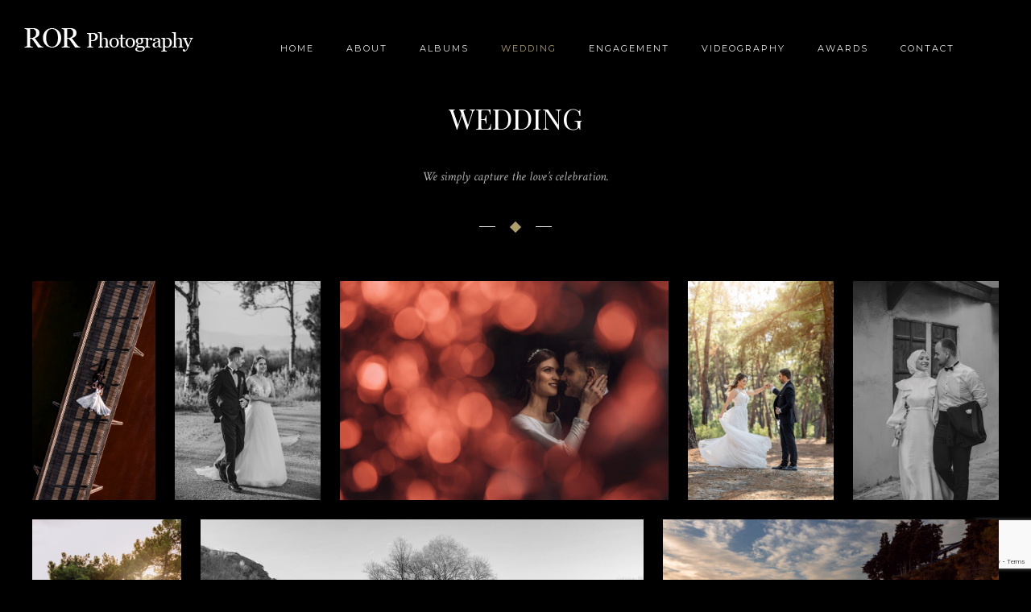

--- FILE ---
content_type: text/html; charset=utf-8
request_url: https://www.google.com/recaptcha/api2/anchor?ar=1&k=6LdAtuEUAAAAAGA3rRfIgU-L9kea4v07h7vsFwlZ&co=aHR0cHM6Ly9yb3JwaG90b2dyYXBoeS5ncjo0NDM.&hl=en&v=N67nZn4AqZkNcbeMu4prBgzg&size=invisible&anchor-ms=20000&execute-ms=30000&cb=xwqr6061c7k0
body_size: 48668
content:
<!DOCTYPE HTML><html dir="ltr" lang="en"><head><meta http-equiv="Content-Type" content="text/html; charset=UTF-8">
<meta http-equiv="X-UA-Compatible" content="IE=edge">
<title>reCAPTCHA</title>
<style type="text/css">
/* cyrillic-ext */
@font-face {
  font-family: 'Roboto';
  font-style: normal;
  font-weight: 400;
  font-stretch: 100%;
  src: url(//fonts.gstatic.com/s/roboto/v48/KFO7CnqEu92Fr1ME7kSn66aGLdTylUAMa3GUBHMdazTgWw.woff2) format('woff2');
  unicode-range: U+0460-052F, U+1C80-1C8A, U+20B4, U+2DE0-2DFF, U+A640-A69F, U+FE2E-FE2F;
}
/* cyrillic */
@font-face {
  font-family: 'Roboto';
  font-style: normal;
  font-weight: 400;
  font-stretch: 100%;
  src: url(//fonts.gstatic.com/s/roboto/v48/KFO7CnqEu92Fr1ME7kSn66aGLdTylUAMa3iUBHMdazTgWw.woff2) format('woff2');
  unicode-range: U+0301, U+0400-045F, U+0490-0491, U+04B0-04B1, U+2116;
}
/* greek-ext */
@font-face {
  font-family: 'Roboto';
  font-style: normal;
  font-weight: 400;
  font-stretch: 100%;
  src: url(//fonts.gstatic.com/s/roboto/v48/KFO7CnqEu92Fr1ME7kSn66aGLdTylUAMa3CUBHMdazTgWw.woff2) format('woff2');
  unicode-range: U+1F00-1FFF;
}
/* greek */
@font-face {
  font-family: 'Roboto';
  font-style: normal;
  font-weight: 400;
  font-stretch: 100%;
  src: url(//fonts.gstatic.com/s/roboto/v48/KFO7CnqEu92Fr1ME7kSn66aGLdTylUAMa3-UBHMdazTgWw.woff2) format('woff2');
  unicode-range: U+0370-0377, U+037A-037F, U+0384-038A, U+038C, U+038E-03A1, U+03A3-03FF;
}
/* math */
@font-face {
  font-family: 'Roboto';
  font-style: normal;
  font-weight: 400;
  font-stretch: 100%;
  src: url(//fonts.gstatic.com/s/roboto/v48/KFO7CnqEu92Fr1ME7kSn66aGLdTylUAMawCUBHMdazTgWw.woff2) format('woff2');
  unicode-range: U+0302-0303, U+0305, U+0307-0308, U+0310, U+0312, U+0315, U+031A, U+0326-0327, U+032C, U+032F-0330, U+0332-0333, U+0338, U+033A, U+0346, U+034D, U+0391-03A1, U+03A3-03A9, U+03B1-03C9, U+03D1, U+03D5-03D6, U+03F0-03F1, U+03F4-03F5, U+2016-2017, U+2034-2038, U+203C, U+2040, U+2043, U+2047, U+2050, U+2057, U+205F, U+2070-2071, U+2074-208E, U+2090-209C, U+20D0-20DC, U+20E1, U+20E5-20EF, U+2100-2112, U+2114-2115, U+2117-2121, U+2123-214F, U+2190, U+2192, U+2194-21AE, U+21B0-21E5, U+21F1-21F2, U+21F4-2211, U+2213-2214, U+2216-22FF, U+2308-230B, U+2310, U+2319, U+231C-2321, U+2336-237A, U+237C, U+2395, U+239B-23B7, U+23D0, U+23DC-23E1, U+2474-2475, U+25AF, U+25B3, U+25B7, U+25BD, U+25C1, U+25CA, U+25CC, U+25FB, U+266D-266F, U+27C0-27FF, U+2900-2AFF, U+2B0E-2B11, U+2B30-2B4C, U+2BFE, U+3030, U+FF5B, U+FF5D, U+1D400-1D7FF, U+1EE00-1EEFF;
}
/* symbols */
@font-face {
  font-family: 'Roboto';
  font-style: normal;
  font-weight: 400;
  font-stretch: 100%;
  src: url(//fonts.gstatic.com/s/roboto/v48/KFO7CnqEu92Fr1ME7kSn66aGLdTylUAMaxKUBHMdazTgWw.woff2) format('woff2');
  unicode-range: U+0001-000C, U+000E-001F, U+007F-009F, U+20DD-20E0, U+20E2-20E4, U+2150-218F, U+2190, U+2192, U+2194-2199, U+21AF, U+21E6-21F0, U+21F3, U+2218-2219, U+2299, U+22C4-22C6, U+2300-243F, U+2440-244A, U+2460-24FF, U+25A0-27BF, U+2800-28FF, U+2921-2922, U+2981, U+29BF, U+29EB, U+2B00-2BFF, U+4DC0-4DFF, U+FFF9-FFFB, U+10140-1018E, U+10190-1019C, U+101A0, U+101D0-101FD, U+102E0-102FB, U+10E60-10E7E, U+1D2C0-1D2D3, U+1D2E0-1D37F, U+1F000-1F0FF, U+1F100-1F1AD, U+1F1E6-1F1FF, U+1F30D-1F30F, U+1F315, U+1F31C, U+1F31E, U+1F320-1F32C, U+1F336, U+1F378, U+1F37D, U+1F382, U+1F393-1F39F, U+1F3A7-1F3A8, U+1F3AC-1F3AF, U+1F3C2, U+1F3C4-1F3C6, U+1F3CA-1F3CE, U+1F3D4-1F3E0, U+1F3ED, U+1F3F1-1F3F3, U+1F3F5-1F3F7, U+1F408, U+1F415, U+1F41F, U+1F426, U+1F43F, U+1F441-1F442, U+1F444, U+1F446-1F449, U+1F44C-1F44E, U+1F453, U+1F46A, U+1F47D, U+1F4A3, U+1F4B0, U+1F4B3, U+1F4B9, U+1F4BB, U+1F4BF, U+1F4C8-1F4CB, U+1F4D6, U+1F4DA, U+1F4DF, U+1F4E3-1F4E6, U+1F4EA-1F4ED, U+1F4F7, U+1F4F9-1F4FB, U+1F4FD-1F4FE, U+1F503, U+1F507-1F50B, U+1F50D, U+1F512-1F513, U+1F53E-1F54A, U+1F54F-1F5FA, U+1F610, U+1F650-1F67F, U+1F687, U+1F68D, U+1F691, U+1F694, U+1F698, U+1F6AD, U+1F6B2, U+1F6B9-1F6BA, U+1F6BC, U+1F6C6-1F6CF, U+1F6D3-1F6D7, U+1F6E0-1F6EA, U+1F6F0-1F6F3, U+1F6F7-1F6FC, U+1F700-1F7FF, U+1F800-1F80B, U+1F810-1F847, U+1F850-1F859, U+1F860-1F887, U+1F890-1F8AD, U+1F8B0-1F8BB, U+1F8C0-1F8C1, U+1F900-1F90B, U+1F93B, U+1F946, U+1F984, U+1F996, U+1F9E9, U+1FA00-1FA6F, U+1FA70-1FA7C, U+1FA80-1FA89, U+1FA8F-1FAC6, U+1FACE-1FADC, U+1FADF-1FAE9, U+1FAF0-1FAF8, U+1FB00-1FBFF;
}
/* vietnamese */
@font-face {
  font-family: 'Roboto';
  font-style: normal;
  font-weight: 400;
  font-stretch: 100%;
  src: url(//fonts.gstatic.com/s/roboto/v48/KFO7CnqEu92Fr1ME7kSn66aGLdTylUAMa3OUBHMdazTgWw.woff2) format('woff2');
  unicode-range: U+0102-0103, U+0110-0111, U+0128-0129, U+0168-0169, U+01A0-01A1, U+01AF-01B0, U+0300-0301, U+0303-0304, U+0308-0309, U+0323, U+0329, U+1EA0-1EF9, U+20AB;
}
/* latin-ext */
@font-face {
  font-family: 'Roboto';
  font-style: normal;
  font-weight: 400;
  font-stretch: 100%;
  src: url(//fonts.gstatic.com/s/roboto/v48/KFO7CnqEu92Fr1ME7kSn66aGLdTylUAMa3KUBHMdazTgWw.woff2) format('woff2');
  unicode-range: U+0100-02BA, U+02BD-02C5, U+02C7-02CC, U+02CE-02D7, U+02DD-02FF, U+0304, U+0308, U+0329, U+1D00-1DBF, U+1E00-1E9F, U+1EF2-1EFF, U+2020, U+20A0-20AB, U+20AD-20C0, U+2113, U+2C60-2C7F, U+A720-A7FF;
}
/* latin */
@font-face {
  font-family: 'Roboto';
  font-style: normal;
  font-weight: 400;
  font-stretch: 100%;
  src: url(//fonts.gstatic.com/s/roboto/v48/KFO7CnqEu92Fr1ME7kSn66aGLdTylUAMa3yUBHMdazQ.woff2) format('woff2');
  unicode-range: U+0000-00FF, U+0131, U+0152-0153, U+02BB-02BC, U+02C6, U+02DA, U+02DC, U+0304, U+0308, U+0329, U+2000-206F, U+20AC, U+2122, U+2191, U+2193, U+2212, U+2215, U+FEFF, U+FFFD;
}
/* cyrillic-ext */
@font-face {
  font-family: 'Roboto';
  font-style: normal;
  font-weight: 500;
  font-stretch: 100%;
  src: url(//fonts.gstatic.com/s/roboto/v48/KFO7CnqEu92Fr1ME7kSn66aGLdTylUAMa3GUBHMdazTgWw.woff2) format('woff2');
  unicode-range: U+0460-052F, U+1C80-1C8A, U+20B4, U+2DE0-2DFF, U+A640-A69F, U+FE2E-FE2F;
}
/* cyrillic */
@font-face {
  font-family: 'Roboto';
  font-style: normal;
  font-weight: 500;
  font-stretch: 100%;
  src: url(//fonts.gstatic.com/s/roboto/v48/KFO7CnqEu92Fr1ME7kSn66aGLdTylUAMa3iUBHMdazTgWw.woff2) format('woff2');
  unicode-range: U+0301, U+0400-045F, U+0490-0491, U+04B0-04B1, U+2116;
}
/* greek-ext */
@font-face {
  font-family: 'Roboto';
  font-style: normal;
  font-weight: 500;
  font-stretch: 100%;
  src: url(//fonts.gstatic.com/s/roboto/v48/KFO7CnqEu92Fr1ME7kSn66aGLdTylUAMa3CUBHMdazTgWw.woff2) format('woff2');
  unicode-range: U+1F00-1FFF;
}
/* greek */
@font-face {
  font-family: 'Roboto';
  font-style: normal;
  font-weight: 500;
  font-stretch: 100%;
  src: url(//fonts.gstatic.com/s/roboto/v48/KFO7CnqEu92Fr1ME7kSn66aGLdTylUAMa3-UBHMdazTgWw.woff2) format('woff2');
  unicode-range: U+0370-0377, U+037A-037F, U+0384-038A, U+038C, U+038E-03A1, U+03A3-03FF;
}
/* math */
@font-face {
  font-family: 'Roboto';
  font-style: normal;
  font-weight: 500;
  font-stretch: 100%;
  src: url(//fonts.gstatic.com/s/roboto/v48/KFO7CnqEu92Fr1ME7kSn66aGLdTylUAMawCUBHMdazTgWw.woff2) format('woff2');
  unicode-range: U+0302-0303, U+0305, U+0307-0308, U+0310, U+0312, U+0315, U+031A, U+0326-0327, U+032C, U+032F-0330, U+0332-0333, U+0338, U+033A, U+0346, U+034D, U+0391-03A1, U+03A3-03A9, U+03B1-03C9, U+03D1, U+03D5-03D6, U+03F0-03F1, U+03F4-03F5, U+2016-2017, U+2034-2038, U+203C, U+2040, U+2043, U+2047, U+2050, U+2057, U+205F, U+2070-2071, U+2074-208E, U+2090-209C, U+20D0-20DC, U+20E1, U+20E5-20EF, U+2100-2112, U+2114-2115, U+2117-2121, U+2123-214F, U+2190, U+2192, U+2194-21AE, U+21B0-21E5, U+21F1-21F2, U+21F4-2211, U+2213-2214, U+2216-22FF, U+2308-230B, U+2310, U+2319, U+231C-2321, U+2336-237A, U+237C, U+2395, U+239B-23B7, U+23D0, U+23DC-23E1, U+2474-2475, U+25AF, U+25B3, U+25B7, U+25BD, U+25C1, U+25CA, U+25CC, U+25FB, U+266D-266F, U+27C0-27FF, U+2900-2AFF, U+2B0E-2B11, U+2B30-2B4C, U+2BFE, U+3030, U+FF5B, U+FF5D, U+1D400-1D7FF, U+1EE00-1EEFF;
}
/* symbols */
@font-face {
  font-family: 'Roboto';
  font-style: normal;
  font-weight: 500;
  font-stretch: 100%;
  src: url(//fonts.gstatic.com/s/roboto/v48/KFO7CnqEu92Fr1ME7kSn66aGLdTylUAMaxKUBHMdazTgWw.woff2) format('woff2');
  unicode-range: U+0001-000C, U+000E-001F, U+007F-009F, U+20DD-20E0, U+20E2-20E4, U+2150-218F, U+2190, U+2192, U+2194-2199, U+21AF, U+21E6-21F0, U+21F3, U+2218-2219, U+2299, U+22C4-22C6, U+2300-243F, U+2440-244A, U+2460-24FF, U+25A0-27BF, U+2800-28FF, U+2921-2922, U+2981, U+29BF, U+29EB, U+2B00-2BFF, U+4DC0-4DFF, U+FFF9-FFFB, U+10140-1018E, U+10190-1019C, U+101A0, U+101D0-101FD, U+102E0-102FB, U+10E60-10E7E, U+1D2C0-1D2D3, U+1D2E0-1D37F, U+1F000-1F0FF, U+1F100-1F1AD, U+1F1E6-1F1FF, U+1F30D-1F30F, U+1F315, U+1F31C, U+1F31E, U+1F320-1F32C, U+1F336, U+1F378, U+1F37D, U+1F382, U+1F393-1F39F, U+1F3A7-1F3A8, U+1F3AC-1F3AF, U+1F3C2, U+1F3C4-1F3C6, U+1F3CA-1F3CE, U+1F3D4-1F3E0, U+1F3ED, U+1F3F1-1F3F3, U+1F3F5-1F3F7, U+1F408, U+1F415, U+1F41F, U+1F426, U+1F43F, U+1F441-1F442, U+1F444, U+1F446-1F449, U+1F44C-1F44E, U+1F453, U+1F46A, U+1F47D, U+1F4A3, U+1F4B0, U+1F4B3, U+1F4B9, U+1F4BB, U+1F4BF, U+1F4C8-1F4CB, U+1F4D6, U+1F4DA, U+1F4DF, U+1F4E3-1F4E6, U+1F4EA-1F4ED, U+1F4F7, U+1F4F9-1F4FB, U+1F4FD-1F4FE, U+1F503, U+1F507-1F50B, U+1F50D, U+1F512-1F513, U+1F53E-1F54A, U+1F54F-1F5FA, U+1F610, U+1F650-1F67F, U+1F687, U+1F68D, U+1F691, U+1F694, U+1F698, U+1F6AD, U+1F6B2, U+1F6B9-1F6BA, U+1F6BC, U+1F6C6-1F6CF, U+1F6D3-1F6D7, U+1F6E0-1F6EA, U+1F6F0-1F6F3, U+1F6F7-1F6FC, U+1F700-1F7FF, U+1F800-1F80B, U+1F810-1F847, U+1F850-1F859, U+1F860-1F887, U+1F890-1F8AD, U+1F8B0-1F8BB, U+1F8C0-1F8C1, U+1F900-1F90B, U+1F93B, U+1F946, U+1F984, U+1F996, U+1F9E9, U+1FA00-1FA6F, U+1FA70-1FA7C, U+1FA80-1FA89, U+1FA8F-1FAC6, U+1FACE-1FADC, U+1FADF-1FAE9, U+1FAF0-1FAF8, U+1FB00-1FBFF;
}
/* vietnamese */
@font-face {
  font-family: 'Roboto';
  font-style: normal;
  font-weight: 500;
  font-stretch: 100%;
  src: url(//fonts.gstatic.com/s/roboto/v48/KFO7CnqEu92Fr1ME7kSn66aGLdTylUAMa3OUBHMdazTgWw.woff2) format('woff2');
  unicode-range: U+0102-0103, U+0110-0111, U+0128-0129, U+0168-0169, U+01A0-01A1, U+01AF-01B0, U+0300-0301, U+0303-0304, U+0308-0309, U+0323, U+0329, U+1EA0-1EF9, U+20AB;
}
/* latin-ext */
@font-face {
  font-family: 'Roboto';
  font-style: normal;
  font-weight: 500;
  font-stretch: 100%;
  src: url(//fonts.gstatic.com/s/roboto/v48/KFO7CnqEu92Fr1ME7kSn66aGLdTylUAMa3KUBHMdazTgWw.woff2) format('woff2');
  unicode-range: U+0100-02BA, U+02BD-02C5, U+02C7-02CC, U+02CE-02D7, U+02DD-02FF, U+0304, U+0308, U+0329, U+1D00-1DBF, U+1E00-1E9F, U+1EF2-1EFF, U+2020, U+20A0-20AB, U+20AD-20C0, U+2113, U+2C60-2C7F, U+A720-A7FF;
}
/* latin */
@font-face {
  font-family: 'Roboto';
  font-style: normal;
  font-weight: 500;
  font-stretch: 100%;
  src: url(//fonts.gstatic.com/s/roboto/v48/KFO7CnqEu92Fr1ME7kSn66aGLdTylUAMa3yUBHMdazQ.woff2) format('woff2');
  unicode-range: U+0000-00FF, U+0131, U+0152-0153, U+02BB-02BC, U+02C6, U+02DA, U+02DC, U+0304, U+0308, U+0329, U+2000-206F, U+20AC, U+2122, U+2191, U+2193, U+2212, U+2215, U+FEFF, U+FFFD;
}
/* cyrillic-ext */
@font-face {
  font-family: 'Roboto';
  font-style: normal;
  font-weight: 900;
  font-stretch: 100%;
  src: url(//fonts.gstatic.com/s/roboto/v48/KFO7CnqEu92Fr1ME7kSn66aGLdTylUAMa3GUBHMdazTgWw.woff2) format('woff2');
  unicode-range: U+0460-052F, U+1C80-1C8A, U+20B4, U+2DE0-2DFF, U+A640-A69F, U+FE2E-FE2F;
}
/* cyrillic */
@font-face {
  font-family: 'Roboto';
  font-style: normal;
  font-weight: 900;
  font-stretch: 100%;
  src: url(//fonts.gstatic.com/s/roboto/v48/KFO7CnqEu92Fr1ME7kSn66aGLdTylUAMa3iUBHMdazTgWw.woff2) format('woff2');
  unicode-range: U+0301, U+0400-045F, U+0490-0491, U+04B0-04B1, U+2116;
}
/* greek-ext */
@font-face {
  font-family: 'Roboto';
  font-style: normal;
  font-weight: 900;
  font-stretch: 100%;
  src: url(//fonts.gstatic.com/s/roboto/v48/KFO7CnqEu92Fr1ME7kSn66aGLdTylUAMa3CUBHMdazTgWw.woff2) format('woff2');
  unicode-range: U+1F00-1FFF;
}
/* greek */
@font-face {
  font-family: 'Roboto';
  font-style: normal;
  font-weight: 900;
  font-stretch: 100%;
  src: url(//fonts.gstatic.com/s/roboto/v48/KFO7CnqEu92Fr1ME7kSn66aGLdTylUAMa3-UBHMdazTgWw.woff2) format('woff2');
  unicode-range: U+0370-0377, U+037A-037F, U+0384-038A, U+038C, U+038E-03A1, U+03A3-03FF;
}
/* math */
@font-face {
  font-family: 'Roboto';
  font-style: normal;
  font-weight: 900;
  font-stretch: 100%;
  src: url(//fonts.gstatic.com/s/roboto/v48/KFO7CnqEu92Fr1ME7kSn66aGLdTylUAMawCUBHMdazTgWw.woff2) format('woff2');
  unicode-range: U+0302-0303, U+0305, U+0307-0308, U+0310, U+0312, U+0315, U+031A, U+0326-0327, U+032C, U+032F-0330, U+0332-0333, U+0338, U+033A, U+0346, U+034D, U+0391-03A1, U+03A3-03A9, U+03B1-03C9, U+03D1, U+03D5-03D6, U+03F0-03F1, U+03F4-03F5, U+2016-2017, U+2034-2038, U+203C, U+2040, U+2043, U+2047, U+2050, U+2057, U+205F, U+2070-2071, U+2074-208E, U+2090-209C, U+20D0-20DC, U+20E1, U+20E5-20EF, U+2100-2112, U+2114-2115, U+2117-2121, U+2123-214F, U+2190, U+2192, U+2194-21AE, U+21B0-21E5, U+21F1-21F2, U+21F4-2211, U+2213-2214, U+2216-22FF, U+2308-230B, U+2310, U+2319, U+231C-2321, U+2336-237A, U+237C, U+2395, U+239B-23B7, U+23D0, U+23DC-23E1, U+2474-2475, U+25AF, U+25B3, U+25B7, U+25BD, U+25C1, U+25CA, U+25CC, U+25FB, U+266D-266F, U+27C0-27FF, U+2900-2AFF, U+2B0E-2B11, U+2B30-2B4C, U+2BFE, U+3030, U+FF5B, U+FF5D, U+1D400-1D7FF, U+1EE00-1EEFF;
}
/* symbols */
@font-face {
  font-family: 'Roboto';
  font-style: normal;
  font-weight: 900;
  font-stretch: 100%;
  src: url(//fonts.gstatic.com/s/roboto/v48/KFO7CnqEu92Fr1ME7kSn66aGLdTylUAMaxKUBHMdazTgWw.woff2) format('woff2');
  unicode-range: U+0001-000C, U+000E-001F, U+007F-009F, U+20DD-20E0, U+20E2-20E4, U+2150-218F, U+2190, U+2192, U+2194-2199, U+21AF, U+21E6-21F0, U+21F3, U+2218-2219, U+2299, U+22C4-22C6, U+2300-243F, U+2440-244A, U+2460-24FF, U+25A0-27BF, U+2800-28FF, U+2921-2922, U+2981, U+29BF, U+29EB, U+2B00-2BFF, U+4DC0-4DFF, U+FFF9-FFFB, U+10140-1018E, U+10190-1019C, U+101A0, U+101D0-101FD, U+102E0-102FB, U+10E60-10E7E, U+1D2C0-1D2D3, U+1D2E0-1D37F, U+1F000-1F0FF, U+1F100-1F1AD, U+1F1E6-1F1FF, U+1F30D-1F30F, U+1F315, U+1F31C, U+1F31E, U+1F320-1F32C, U+1F336, U+1F378, U+1F37D, U+1F382, U+1F393-1F39F, U+1F3A7-1F3A8, U+1F3AC-1F3AF, U+1F3C2, U+1F3C4-1F3C6, U+1F3CA-1F3CE, U+1F3D4-1F3E0, U+1F3ED, U+1F3F1-1F3F3, U+1F3F5-1F3F7, U+1F408, U+1F415, U+1F41F, U+1F426, U+1F43F, U+1F441-1F442, U+1F444, U+1F446-1F449, U+1F44C-1F44E, U+1F453, U+1F46A, U+1F47D, U+1F4A3, U+1F4B0, U+1F4B3, U+1F4B9, U+1F4BB, U+1F4BF, U+1F4C8-1F4CB, U+1F4D6, U+1F4DA, U+1F4DF, U+1F4E3-1F4E6, U+1F4EA-1F4ED, U+1F4F7, U+1F4F9-1F4FB, U+1F4FD-1F4FE, U+1F503, U+1F507-1F50B, U+1F50D, U+1F512-1F513, U+1F53E-1F54A, U+1F54F-1F5FA, U+1F610, U+1F650-1F67F, U+1F687, U+1F68D, U+1F691, U+1F694, U+1F698, U+1F6AD, U+1F6B2, U+1F6B9-1F6BA, U+1F6BC, U+1F6C6-1F6CF, U+1F6D3-1F6D7, U+1F6E0-1F6EA, U+1F6F0-1F6F3, U+1F6F7-1F6FC, U+1F700-1F7FF, U+1F800-1F80B, U+1F810-1F847, U+1F850-1F859, U+1F860-1F887, U+1F890-1F8AD, U+1F8B0-1F8BB, U+1F8C0-1F8C1, U+1F900-1F90B, U+1F93B, U+1F946, U+1F984, U+1F996, U+1F9E9, U+1FA00-1FA6F, U+1FA70-1FA7C, U+1FA80-1FA89, U+1FA8F-1FAC6, U+1FACE-1FADC, U+1FADF-1FAE9, U+1FAF0-1FAF8, U+1FB00-1FBFF;
}
/* vietnamese */
@font-face {
  font-family: 'Roboto';
  font-style: normal;
  font-weight: 900;
  font-stretch: 100%;
  src: url(//fonts.gstatic.com/s/roboto/v48/KFO7CnqEu92Fr1ME7kSn66aGLdTylUAMa3OUBHMdazTgWw.woff2) format('woff2');
  unicode-range: U+0102-0103, U+0110-0111, U+0128-0129, U+0168-0169, U+01A0-01A1, U+01AF-01B0, U+0300-0301, U+0303-0304, U+0308-0309, U+0323, U+0329, U+1EA0-1EF9, U+20AB;
}
/* latin-ext */
@font-face {
  font-family: 'Roboto';
  font-style: normal;
  font-weight: 900;
  font-stretch: 100%;
  src: url(//fonts.gstatic.com/s/roboto/v48/KFO7CnqEu92Fr1ME7kSn66aGLdTylUAMa3KUBHMdazTgWw.woff2) format('woff2');
  unicode-range: U+0100-02BA, U+02BD-02C5, U+02C7-02CC, U+02CE-02D7, U+02DD-02FF, U+0304, U+0308, U+0329, U+1D00-1DBF, U+1E00-1E9F, U+1EF2-1EFF, U+2020, U+20A0-20AB, U+20AD-20C0, U+2113, U+2C60-2C7F, U+A720-A7FF;
}
/* latin */
@font-face {
  font-family: 'Roboto';
  font-style: normal;
  font-weight: 900;
  font-stretch: 100%;
  src: url(//fonts.gstatic.com/s/roboto/v48/KFO7CnqEu92Fr1ME7kSn66aGLdTylUAMa3yUBHMdazQ.woff2) format('woff2');
  unicode-range: U+0000-00FF, U+0131, U+0152-0153, U+02BB-02BC, U+02C6, U+02DA, U+02DC, U+0304, U+0308, U+0329, U+2000-206F, U+20AC, U+2122, U+2191, U+2193, U+2212, U+2215, U+FEFF, U+FFFD;
}

</style>
<link rel="stylesheet" type="text/css" href="https://www.gstatic.com/recaptcha/releases/N67nZn4AqZkNcbeMu4prBgzg/styles__ltr.css">
<script nonce="6xq3z1FZLjgrlVUmQvOgUQ" type="text/javascript">window['__recaptcha_api'] = 'https://www.google.com/recaptcha/api2/';</script>
<script type="text/javascript" src="https://www.gstatic.com/recaptcha/releases/N67nZn4AqZkNcbeMu4prBgzg/recaptcha__en.js" nonce="6xq3z1FZLjgrlVUmQvOgUQ">
      
    </script></head>
<body><div id="rc-anchor-alert" class="rc-anchor-alert"></div>
<input type="hidden" id="recaptcha-token" value="[base64]">
<script type="text/javascript" nonce="6xq3z1FZLjgrlVUmQvOgUQ">
      recaptcha.anchor.Main.init("[\x22ainput\x22,[\x22bgdata\x22,\x22\x22,\[base64]/[base64]/[base64]/ZyhXLGgpOnEoW04sMjEsbF0sVywwKSxoKSxmYWxzZSxmYWxzZSl9Y2F0Y2goayl7RygzNTgsVyk/[base64]/[base64]/[base64]/[base64]/[base64]/[base64]/[base64]/bmV3IEJbT10oRFswXSk6dz09Mj9uZXcgQltPXShEWzBdLERbMV0pOnc9PTM/bmV3IEJbT10oRFswXSxEWzFdLERbMl0pOnc9PTQ/[base64]/[base64]/[base64]/[base64]/[base64]\\u003d\x22,\[base64]\\u003d\\u003d\x22,\x22wpLCiMKFw7zDhcOIwqvDt8OYw5PCo1BpV8KMwpwQUTwFw4DDtB7DrcOqw5fDosOra8OawrzCvMKxwqvCjQ5UwpM3f8OowoNmwqJjw6LDrMOxKXHCkVrCkABIwpQEO8ORwpvDmcKuY8Orw6rCusKAw75qOjXDgMKfwr/CqMOdbWHDuFN/wrLDviMtw5XCln/CtHNHcFZ9QMOeNmN6VHTDiX7Cv8ODwq7ClcOWAWXCi0HCtjkiXxTCnMOMw7ljw7tBwr58wpRqYD/CimbDnsOjc8ONKcK/USApwqfCimkHw6HCqmrCrsO6X8O4bSLCpMOBwr7DocK2w4oBw7XCjMOSwrHCiWJ/wrhSHWrDg8Kvw7DCr8KQRBkYNxsMwqkpXcKNwpNMKsO5wqrDocOEwrzDmMKjw75zw67DtsOCw45xwrtmwp7CkwAGbcK/bWtQwrjDrsOywppHw4pQw4DDvTA3ecK9GMO5M1wuK0tqKlA/QwXClTPDowTCqcKwwqchwrjDrMOhUGcNbStgwq1tLMOuwofDtMO0wptNY8KEw5QEZsOEwo0AasOzA1DCmsKlfi7CqsO7P1E6GcO7w4B0ejR5MXLCqMOqXkA7FiLCkX8Mw4PCpS1/wrPCiyDDkThQw4/CnMOldhDCicO0ZsK+w75sacOewoNmw4ZywqfCmMOXwrMSeATDosOqFHsWwrPCrgdZEcOTHjrDq1EzbWbDpMKNW2DCt8OPw7pBwrHCrsKOOsO9dhrDjsOQLEpzJlMhX8OUMkIJw4xwNsOGw6DCh1xiMWLCjhfCvhotVcK0wqljUVQZVx/[base64]/[base64]/DjjxCdBzDrFPCtQvDgCU/wotoe8Oew4dyEsOmVcKaPMOjwrQXLhjDgsKaw7NIIcOFwqxqwqvCkC5sw6HDoT9ubn5EPDrCo8KSw4dewp/Dj8O9w7Jlw7fDq1Fpw5cMdcKwV8OGXcK0wqbCusK+JjHCp2I/[base64]/IgVEwrzDr8KlC1jDosKCPXzCllfDmC3DnhUeasKAMMK3fMO3w7E0w58hwrTDncKbwoPCvynCl8OOwrYNw5HCnFzDmA1qNAp9OzvCkcKjwq8nH8Olwrhkw7Mrwo45LMKgwrTCnMK0XTJpfsO9woxRw4HClANsL8OnYk/CmsOlGMKHfcO+w7Z8w4wIcsO5O8K1McOhw4DDhMKBw6/CmMOmCTHCi8OJwocOwpnCkltGw6Frwq7DogQIwrLCpGVKwrTDssKRBycqBMKNw4luMHbDvlnDmsObwokEwpTDvHPDvcKJwponWgcvwrNZw6jCo8KZcsK/wqzDjMKUw6k2w77Co8Ocwqs6H8KlwrYpw6/Ck0cnHRgEw7/Dsn9jw5rCicK7MsOrwqpYBsO6XMOkwrQpwoXDpMKmwoLDhBDDhyvDlzPDuiXDhsOEcWbDl8Ocw5dNIUvDih/CvH/CiRXDgwMJworCmMK4YHArwohkw7/CksOLwpkbAsK/[base64]/woBXe8KfMBnDqcK3wrYDw4vDvMOhIcK6OsOcRcO5KMKOw5bDgMOQwpvDhADCgMOHY8OYwpAYLEnCpR7Cs8O0w4LCs8Knw7fCr17CtcObwo0QVsKcT8Kbd3g5w45ww7EzWVI/IsOUWRTDmT3CgMOmYDTCownDinoOG8OYwr/[base64]/TE9jw5nDqXPDuMOXw4N9wrbCgMOOMll5SsO7wpzCvMKVbcOBw6NLw6gow5VpKcOzwqvCosOxw5XCusOMwp8rEMONEXvChgZBwpMTw4BCJMKQCismFBrCqsOKTxwNQ2c6w7dewpvCphnCjHdzwq05NcOgSsO1wr1qQ8ODMGgYwoPCkMKydsO5w7/DiEhyJsKiw5DCrsObWBHDmMO6BMOew7nCj8KTJsOcCsOHwonDiHkjw6xDwpXDjm1vaMKzcS1Cw6zCvArCncOpaMOwEsODw6fCjsOmb8Kpwr7DmsOiwo5ScxMLwpzCj8Kqw4VVbMO6d8Kiw5NzIcKyw7t2w7/Ct8OIX8Orw7fDiMKTVX7DoivDucKRw6zDqMKRNmUhPMKLfcKhw7Z5wowQBx4KEi4vwrnChU3Ck8KfUzfDplTCnEMSSyXDuiwDCsKSfcKFAWPCr17DtcKowr1Zw6cOBSrCncKzw45CM3nCpi/Dl3d4CsOuw5rDgjRww7jChMOGCnUfw77CmsOxZVLCjmwmwoV8fsKCbsK/w5bDnhnDn8KDwqLDocKRwrR2bMOowr/Ctgkaw6zDocO6JQXCsxU7HgXCiFbDksKfw7NqH2XDkWrDpsKewrghwp/Cj0/DkQRewo7DvzDDhsO/H1B7AGfCgmTDqsOwwp/DsMKDYWnDtlXDusK5EsK/w5TCkgFpwpUSIsK4TgdpQsOZw6khwrPDrWJAdMKhAglww6PDiMKkwpvDmcKBwrXCiMO3w7sIKMKcwoIuwqXCgsOQQFouw53DisK4w7vCpMKnG8KWw6cJbHJ8w4BRwopROShYw4AhJ8KvwoUILD/Dph1gaVjCmsKJw6TDq8OAw6EcEW/Cvi/CtgXDkMKCAnLCmC7CgMO9w41fwqnDlMKqbsKZwq0nFghiw5XDqMKGZUZWL8ODWsOOJULCpMKEwpF4CsKmGSlTw5HCocOzbMOOw5LChh/CnEsxGR8CeFzDusK/wovCqAUPP8O6E8Odw7DDqsOSIMOuw6oNCsOBwqsVwqhLw6bCusO2V8OjwrnDq8KZPsOpw6nDgMOow6HDvGvDpQk4wq5ScMKZw4HCrcK5YsK7w4HDqsO8JQc1w6/Dq8OYJMKnYcOXwp8nUMK3CsKTwoodKMKYByh5w4fDl8OcVSovKMKlwoXCoEhLVjPCp8OwGMOPWnYNWDXDssKoGzZtY0BuVMK8XUXDhcOhUMK/YsKCwpbCvsOsTTrConZkw5DDtMOdwr3DkMKHHgHCqlbDr8OMw4EGYhvDl8OSw6TCr8OEIMKUw6h8NnLCnCB8BzPCmsObDRnCvVDDighywoNfYiDCnmwjw7rDjikjw7fCmMOFw5DDlw/DjsK0wpRCwobCjMKmw5c5w7QRwqDDli7DhMOlGW5IZ8KGMBw+FcOawobCt8OZw57CgcOaw6HCqMKvX0zDksOpwqPDh8O4Gl0Nw4UlLxAMKMOJE8OOW8K3w6lnw755OQsMwoXDqXBOwpAPw4/CtFQ1w4/Cg8OnwonDuzhbXgRlfgLCsMOOACIwwplaecKTw5tNVsOIcsK4w6rDkXzCpMOxw4DCgzpbwrzDhSzClsKDRMKmwoXCtxd7w6s/HsOKw6VBAEfCiUpeKcOqwq7DtcOqw77Cgy5WwqAZCyrDiw/CmS7DvsOneSMRw77DicK+w4vDvcKbwrPCocOyAB7CgMKrw5/DjFQgwpfCqWXDvcOCf8KXwrzCv8K2VwjDrgfCicK5F8KqwozDvHxkw57CvMOlwrJ5OsOUOnvCnMKrZ2x0w4PDiwdHQsKWw4V/f8Oww5pIwowxw6JNwrU7XsKyw73CpMK/wo3Dn8KoKh/[base64]/DkcO4wp3CiTIUWMOJw7rCiRsNO0fDo1XDkjUpw4xvMMK/worCjsKdWQkww6DClQLCnxt/wrEhw6XCt2Ujbxkcw6PCv8K1KsKhKTfClHbDpsKowoDCqD5/R8KiRWrDjBjCncOywr5GZCvCtcOdRwAFDSTDpsOfw4ZHw5XDl8OLw4bCmMOdwo7CriXCum0TCSN7w6/[base64]/DpzwZwr1rw6/Dl8KIw5vCl8KIw4jDqD54b8KOWW9wd1/DqWYgwoDDtU7CnU/ChMOiwo8xw6wuCcK1W8OvacKkw5VHTBPDkMKxw6lsZMOlVTjCn8KzwrrDksODezzCujIjVMKFw6TDhFbCj1nDmT3CpMK1aMOmw5FwfcKAeQ8GKcOsw7XDucOawrVpTXTDicOiw6vCpGfDjxzDlkY7N8ObVMOYwoDCmMOxwp7DsXDDtMK2bcKfJWfDlcKbwq9XbW/ChTrCtcKjYAUrw6UIw6YKw69Gw4LDpsOtOsOQwrDDpcOJUzoPwo0cw6wjc8OcLWFFwrMLwrbCu8OvIwBmCcKQwqrCj8OawobCuDwfO8OFDcK6fw8JVn/[base64]/[base64]/DrMK6QcOYwrtCd8O/wrfCgMKZw5HDg8K/woTDshLCjAzCr3hhJ1rDojXCnz7Cg8O6NsOxXWcJEFrCosO4M3HDqMODwrvDvMO+HxobwqjDjgLDg8KDw6l7w7gpE8OVFMKdcsKSERTDnAfCksOSIkpDw4Qqwr14wp/[base64]/DqEt+ZkM4w4nCsXXDk3N8ISJ8HcKBw50/KcOaw47DtFgObcOmw6jCtcO5SMKMHMKWwpcZccKzO0sRcsOCwqbCjMKXwrM4w6tVZi3DpjbDuMOTw6PDpcO9cBR7cDkHD3HCnnrCkBbCjwFaw5fDlVTCvHXDg8K9w50dw4UGG1ceDsKUw6jClCYewpbDvx4fwq3DoFQfw5YZwoN+w7kbwp/Cu8OAOsOHwpBafi96w4zDhXfCrsKxU3xkworCpR8AE8KYFB4/BzdYM8OZwrrCuMKLfsKNwpDDggDCmDvCoDUew57CsCzDoxLDqcOPI18lwqXCu0DDmTrCvcKVTDwEZ8K0w6lOMhTDj8Oyw6DChcKLU8O4wp80QzUBSArCiDzCmMOCN8K/dH7ClEdSNsKpwq1rw6RTw73CsMKtwrXCmcKBD8O8RBPDpcOmwojCqx1Fw683RMKLw7hVUsOZD1TDuHLCmDUjVsKwKiHDrMKOw6nCkWrDnnnCgMKjTzJ0wojCuX/[base64]/DoAzDtnnChsOgS8O6w4hrw4VBwrBsw6AOw4QWw6HDj8Ktb8OjwrbDpMKmVcKeEMKlPMKEI8Kjw6zDk3wOw4M3wpw5wonDh3vDolvCnAvDgGHDhwHCnRQwfFkWwoDCiDnDpcKADRo3KA/Dj8KnUSDDq2XDmRPCuMKwwpDDtMKODGrDqBYowoM9w6EfwrBmw79SU8OUUUxyWw/CgcKkw7IkwoUOMsOhwpJrw4DCsF3Ch8KlVsK7w4fClMOpGMKswoTDocOwGsKSNcK7w7TDmMKcw4Aew6hJwqfDkkVnworCuTDCs8KfwrAPwpLCgMOAUCzCh8OVBiXDv1nCncOULhXChsOAw4XDkH0lwoVUw7xbOsK4D1BMbyscwqlmwpPDrgsNZMOjPMKZfcOew5/CmsO6WQDCjsOuX8KCNcKPw6MPw7t7wp7CnMObw5cMwqXDvsKSw7grwrbDoRTDpRcDw4EWwrJZw6nDlA5xbcKuw5zDrcOGTEwNasKBw5NZw4XCoVkiwrvDvsOAw6TCgMKdwqzCjsKZMMKnwo5rwpsLwqN7w6/CgnIIwp3CnTfCrX7DuhQKTsOYwoMew7sND8Kfwr/[base64]/woo3wp/[base64]/wpcwbl4mw6rDsVzDg8Kaw5HCiMOEwrrCg8KMwrkPXMOFdinCtBrCgcOBw5tCQMK9fmnDtTPCmcOaw6jDjcOafmfCiMKOSQ7CoGsPVcOPwrTDgcORw5UNMU5Vbm/Cp8KCw6EbasO8AkjDr8KkcmDCtMO3w7FDGcKsNcKXVsOfDsKQwrRBwqDCpiIGwrlcw73DpktMwoDCtzkVw6DDriRGIsOQw6tYw7vCgAvClHsMw6fCkcODw7TDhsKawqFDM0tUZHXCsi5facKRQELDl8KETChrOMOkwqQRCX0/csO6w4/DsAHDnsK1ScOecMOQPsKnwoAqZic/YyQ2bDlqwqbDnkIiDAV8w4NuwpI9w6fDimxFFCtINmXCmcKkw5FWTCMoOMOXwrLDgizDrsOYJFLDpiF2NCBNwozCjhE7woMlOlDDvcOUw4fCjhPCgADCkhYDw7bDnsKew5Qgw7hFY1bCusKuw73Di8KhRMOHAMKGwoZkw74NWS/[base64]/[base64]/w6TDgCYiw65OwqjDpCbCszhtw53CmWRIE3B1ZlvDiSc+C8OlVVDCtMOhWcOwwodBEsKpwrTCgcKDw5rCsDvDnVQsNmEPEXl7w7/DujpGTj3Cu2x/woPCk8OhwrYwHcO9wrLDgkcyCMOsHi/CskrCmkVvw4PCm8K9Fh9Gw5/DrDjCvsOMJsKww5sNwqBHw5cFYsOeHsKgw5zDhMKTFh58w5fDg8OVw5UTd8OXw5jCqx/[base64]/CjgMLEnVmwoltOMO4MMKCw67Cr0DCgmXCtMKLXcKvKh5MaDQXw63DgcKrw6zChWFeWQbDsyM+AMOtLQdTUQDDlmrDpQsgwotnwqEBaMK5wrhAw4cgwpxhUsObdkcLNDfCuWrCgD0dYwAIADnDj8Krwoouw6zDhMKTw54rwrHCpMKPCw9kw7/[base64]/[base64]/DisKCf3wud2QkLVzCp8OhOcKYw4JEF8Okwp14XSHCugnCnC3ChyHCm8KxcEzDn8KZL8Kdw4R5XsKAAk7CsMKKBngZbMKiPXBfw4RwU8OEdSXDssOawozCgBFJZcKRR1E4w70mw4/[base64]/wo5TIVh7wqnCkMKyEcOhVFHDkkQtwoPCscOkw53DrB1dw6rDlsKhYcK9bTJ7RRnCpVsdY8KywoHDv1V2HBhnYy/CvmbDkzIkwoQdO1vCkzTDh2dVJsOAwqPCnUnDuMOkRTBuw4RnOUNBw6DCkcOCw4M+wrspw6RAwq7Dnz4/[base64]/[base64]/CisO/DMOeKzkzTsKFw5cYw4LCgcOpJ8KgehfDqE7CusK2NMKsMMOMw7M4w4XCuTwIf8KVw5Q3wokywohFw4d3w7UNwp/DuMKKXDLDrw9hVwfCgE3CgjAfdwIkwqIDw6nDosOawp0KesK1N29UesOTMMKWeMK/wqBAwo0KXMKCLh5fwp/Dj8Kawr3DmhJ8Y0/CrUBRCMKPTHnCsUjDoyDDuMKYe8Ogw7PDnsOTGcODf0DClMOqw6pgw6I4S8OnwpnDgBjCtsKrQAxKwqk9wozDjBrCtBjDowIKwr1MIDzCrcO7worDj8KxTcO+wpbCuj/DihpbZxjCjjMsTWZlwp3CgcO2AcKWw5BTw5zCrHjCgsOfMV7Ck8KZw5PDgVZ5wosewofDrDDDq8OTwp9awrksKyjDtgXCrcOIw4MSw5LCtsKXwoDCtMOYEEICw4XDjRhUfUvCosKzFMOjDcKPwrhwZMK0OcOCwr1aaktFQylGwqzDlC/CtVYKL8OVSGvClsOVf0TDs8OlCcOLwpByHl3DmRJyRmXDmWpzw5YtwpnDmjA8w4EaOcKqZlEoQ8Osw4oNwpJBVQl+K8Oxw4kze8K9ZsKqIsOdThjClcK5w4dBw7TDocO/[base64]/[base64]/[base64]/w4/DgMOHcsKJb25lwoVgXsOawotKLMKGHsOmwoYzw4rCpCIfDsKTHMKEKEnDoMOPWMKSw4LCnAgNEkpHOmoDLC0Cw4rDuyZDaMOlwpvDv8OKwpDDnMO4YcK/[base64]/[base64]/Dj8KCTTvDm8OBMFrDoHskw7oQZsKuU3Buw4AlwolZwrjDqD/[base64]/[base64]/DmcKTw4srw6rDs0HCqsO5RcKPM8KWw67DqcOFw7xjwp7CsBrCj8KqwrrCoD7ChcKiBsOlFMOwTj7Cr8OERMKrPih8wptdwr/DvErDl8Kcw4RSwqQudSlrwqXDhsOmw7nDtsOZwrnDiMKJw4IKwp9tHcKGSMKPw53ClMKmw6bDlMKhw5Q9w7LCmjlgbGE2fMOVw7gvw6vCn3LDpTfDhMOSwo/CtwvCpcOdwqhRw4XDnE/[base64]/Dry5Yw4bCoyAtbMKSQcOMKsO0GcKATEzDt3Jjw63DgGfDsjNMGMKJw5VUwrrDm8O9YcOWPUzDucOFfsOeb8O5w73DksO/aRh5IsKqw6/CoVnDiGRXwqNsUsKgwrPDt8OoHR1dbsOHw6PDmEs+ZMKow4zCoVXDm8Oew7BaJ2Brwq3CjlTCrsOIwqE/wpXDu8Kgwo/Dvm10RELClsK5KcKCwqbCjMKgwpg2w5HCm8KJMWjDvsKceBrDhMK2VDXCiSHCicOdcxjCrT/Dj8Kgw6J5F8OFa8KvDMOxKTTDvsOkScObPMOFbMKhwr/DocK/Xx9twpjDjMOCTUzDtcOjQMKlfsOXwq5cwpZEL8KMw43DiMOtYcOxQHfCtEXCtMOHwq8Qw4Vywoxvw43CkHXDrGfCoTLCrSzDoMOrVsOxwoXClsOqw7LDuMO/w6HDlVMbKsO6W0vDthoNw4TDr2hTw6E/JErCvEjCvl7CgMKeWcOSJ8OsZsOWUxxlXXsfwqRdM8OAw77CjiBzw7csw47Ch8KiWsKdw7Bvw53DpRXChgwVIxDDr2jDtgBgw4o5w5hacjjCm8OSw6/CpsKsw6U3w6/[base64]/w7/Dv8O1IMOLwqoqwrfCrUrDo8KrPMOTQ8OLShrCnWlPw6c0XsKdwrfDjmd2wok6XMKcIRjDgcOrw6BRwoHCu2tUwr/CtQB2w4jDhWFWwp87wrprHGbDl8OCAcOuw5cmwqbCu8K9w5/[base64]/CssOdwoYTw4LDqi1rDH8XwroVcsO/[base64]/[base64]/CtU3CmMKgYx/CucO1BF4+wq5lwpNBUcKwaMOfwrcmwrXCucO/w7opwqgOwpcOFT/Djy/[base64]/Dl8OXWAbDiUJjAWvCgcKXQzF8fB3Du8KATzF0EMOkw4lHAMKawqXCpT7DrmZQw5Z9O0tAw4kOd2TDo1bCvi7DhsOlwrbChwoVGgXCp0QowpXCrMKURXFSBU/Dr0ssS8KswpjCq1TCrwzCscOTwpjDgR3CrFLChMOuwojDlcK0a8OdwrZvMGgBbXDCiF/[base64]/[base64]/DpzwgKg5jw6HDoMOfWEXDncKvwqBqXcODw581wo7Cq0zCrcOPfxxnNDEDYcKtQ1wmwpfCkD3DinHDn2DChMK1wpjDo25QDjEDwp/CkW19w5oiw5lRAMKlXVnDssOGUcOqwrIJZMK7w6bDncKNHgPDicKfw5lqw6LDv8KmThohCMK+wpfDhMK6wos6bX08DDtDw7nCtMKJwoDDn8KaXsKndMKZw4fDg8O5C29vwp12wqVpUVdNw43Cpz/DgShNdMKhw7ZJOlwlwrvCv8K6C2DDr20Nfz9ea8KyY8KWwrrDicOxw6IdCMOUwqHDn8OFwroqMkQwZcKmw4thUsKNBRTCnFLDrF80T8OTw6jDu30jRWYAwoPDvkkXw6zCmSojZiYzIMO/BDJHw4nCg1nCoMKZIMK4w5vCl0d2woZuJUd2e3/CrcOqw6kFwqnDh8OxZHBbUMOcWVvClTPCrMKbbx1WBmbCn8KzOhx2ZygMw71Dw7rDmjzDkMO0LcOSQXPDl8OpNAXDi8KrRTgcw5DCmX7DicOew6jDoMKNwpUTw5bDicOKPSvChU/Djk4rwq0Twq7CtBlOw6nChBnCng8CwpbDpRAnMMOPw7rDiD3DuhJKwrw9w7jCrcKLw75pD2F+D8OrAcK7CsORwqBUw43DjMKqw7kwFgcRO8KMACAlE1IVwpTDuxjCtSdLQwIaw5zCmyRzw7/CjFAfw6zCgwXDu8KifMK4GHdIwrnClMOkw6PCksOJw6zCvcOOworDucOcwr/Cl1LDoFUiw7Y3wqzDrk/DgMKiI050R1M6wqcUHl4+woZ3IMK2IX9lCB/DnMKcwr3Dp8Kswqo1w41WwrEmZULDqCXCksOYQmFEwr5eAsO1MMKxw7YxdcKrwpJww6d8Hk9vw4QLw6oVcMOwLmXClhPCgiRFw6bDqsK+wp3CmsK/w5DDkQfDq2rDssKrW8K+w47CsMKNBMKew4zClQN1wrdIKsKPw4srwoBgwo3DrsKTKcK1wppEwo4fAgnDncOswpTDshMHwozDt8KEE8OawqodwprCnlDDmMKqw6bClMKbNQXCkCbDjMO/w6M7wqvDt8Kiwq5RwoE5DGDCu2LCkljCn8OzNMKpw493GQ3DjsOpwopWLDvDpcKKwqHDtDXCnsOPw7bDo8OfU0ZyC8KNVjXCn8O8w5AnasKdw5ZDwp4mw5jCkcKeTGnCkMOHfxEdWMObw6F5fVg2OnXCsnLDkVwLwo5Kwph0GAsBTsOcwpF2Gw/ClA/[base64]/DucKywrpFCk82worDsMKUQSpbGHTCj8OEwr3DjTZbbsK5wrHDpsK7wpPCkcKqbA3Dk3jCrcOVPMO1w45aXXN4RzvDrWtFwpHDqClOasOcw4/CgcOcc3gHw7c/[base64]/aMKsYAbCvsO9RMKQwrPDo8KUwpUMR2/[base64]/DrcK/b8Ovw6fDkTbDnHZefHLCrjwJPXE+w5DCjhTDhQbDiGbCisO5wrDDkcOkBcOcIMO8wpdacHBaTMKLw5HCo8KHVcO+LGJlKcOQwqoWw5nDhFltwpvDnsOvwrx1wpV9w6TCvi7DoWfDuEXDs8KGS8KKcU5OwovCgU7DsgoidUTCgQLCsMOiwqPDjsOCQWRAwr/DocKuPm/CtMKgw5JJw7oRYsKNDsKPLcO3wosNWcOYwqsrw6/[base64]/[base64]/DmwAJw4hRMT1fGsOfw6bDoAMSZHHChRHCv8OAF8Oqw6PDvsOQED43NT9SezPDqDbCtQTDpi8nw71iwphawoFVfgYTEcOsdhJQwrdmKADDlsKMIVfDscOTF8K/N8O7wpLDo8Ohw4MAw7AQwqgeUcKxa8KZw6TDhsOtwpABV8Ktw7RGwpjCrMOOP8K1wqIXwo5NQmN0WRkzwpzDtsK/[base64]/CscOcAArCsMOub8OuFCtAw4XCkA7DhnzDscKAw6/DusKVcVh/DMOgw45LWh0hwoTCtAhVXMOJw7HCssOoRnjDkTc+Gh3CpijDhMKLwrbCvyjCgMKJw4XCiE/Ct2HCsWMqHMK3BG1jBBzDnHxCaVxfwq7CqcKhJk9GTTfClMOcwokFAQwmBTTCsMKbw57DoMKLw5rDszvDoMOjwp/CpV15woHDr8OVwqPCtcKQfFbDqsK6wqxWw488wr7DmsOXw5JbwrkvKwNbB8OnOxTDrwLCrMOCU8OrC8KZwonDqsOIIMOHw6puPcO6C2bCpgw1w6wAB8O+VMO0KBQnw4xXZcKIEjPDvsOQXjzDp8KNN8O+S0jCinBKOhrDghHComRWNsK0R2U/w7/DqRHDtcOPw7AGw6BBwp/Dg8OYw6RXambDisOmwobDrTDDp8KDfMKtw7bDugDCvALDisKow7fDuDZAPcKtIWHCjRfDssKzw7jCthE2W2HCpk/[base64]/DgBYpwrnDimohwqs4wpTCq8OxwpDChcOxw6fDigszwrbCgDhyCifCm8Kqw4AkOWtPJ2nCphDCvGlfwohDwrjDlHUowprCrRHDhXvCicKkfQbDoX7DgBU9VBrCosK3b3FLw7HCok/DiA7Cv3FGw5fCksO4wpLDhD5Xw5oqQcOuAcOxw7fCqsODfcKEbcOowqPDpMKDK8OMZcOoHMOiwpvCqsK+w68uwrHDmA89w4xgwp9ew4olwpbDnDTDlB3DkMOkwrzCkG0/wrTDpMOyHUpnwq3Dl0HCi23Dv3/DqGNswoVVw6wHw7NyIShKQVxQC8OYP8O3woMgw5LCtQNFEhl9w7HCuMOQBcOeRG0EwqjDvsOCw5nChcOowp0Awr/DoMO9HMOnw73CpMOiNS0kw6rDl1zDhxjDvhLCtynDqVfCvVRYRzg7wp0bwqHDrk9iwqjCqcOrw4bDuMO6wqYGwr8lA8OUwpddMlVxw7ZnH8Oqwql6w6UNBGI4w5sHe1XCocOkOXoOwqPDujXCpsKcwojDucKywrHDmcO/IsKHRsKnwrQUMF1rHjjCm8KtQ8KIcsKHLsOzwqnDgATDmS7DllEBXHZVNsKqeDHCrkjDqGPDncO9CcOwIMOvwpxNV13DgMOGwpvDocKmO8OowqNYw4TDjU3CogNGFEt/wq/[base64]/DssOBXCbCpy7CssKHBwTDgBFhwqUdworCucOSPSfDosKCw4tew4HCnm7Dp2bCgMKnPQo9U8KcY8KxwrbDhsKFd8OCTxxvKjQUwq7Cj2zCpsOlwrnDqsO4WsKiTSjCjARlwp7CnMOZwo/DrsO+HynCtgNqwonCj8KIwrpwUDPDg3Fxw6Ylwr3DnAk4OMOYfU7CqMOMwrBVTSNIc8KrwooDw7LCicO1wrtkwq/Dnxtow6xcb8KoQcKpwoUTw7DDhcK5worCjkpSIAHDhG99PMOiw57DunkFDcOkMcKcwp/CmXl2Ex3DhcOgGXnCsRwMB8O6w6fDvcKGc0XDq2vCpcKBMMKuJmDDp8KYKcOlwovCoThMwo7DucOkScKOb8OCwoHCvyRyfBPDiSDCnxJtw6Mcw5TCucKZC8KBfcOCwrdKJU0kwrDDsMKGwqLCv8O/wp8FPAEZC8OLJ8OnwrJNai0nwq5iw5/DqsOEw41twq/DqRVrwonCol5Lw6jDt8OQNGfDn8Oqw4Bww77DuyvClXHDjcKHw6EUwo/Cqm7DrcOuw4s3bMKTTEjDo8OIw5luDMOBIcO5w5wZwrMAVsKdwrhDw6JdP0/CjCQKwrR0YQvCqjZ3NirCqzrCvFYkwqELw5PDnW1OdsKmWsKzPz3CpMOlwoDDmlBXwqLDvsOGIMOvDsKueVkUwoTCvcKCOMK4w7UHwr45w7vDmz/CqEINbAIpS8OSwqAZPcKTwq/CkcKmw69nbiVpwpXDgSnCsMKjeApsJHfCmjfCkF1jWA9uw6HDkTZHbsKDG8KCLCHDkMOLw4rDikrDsMKfPBXDgsKiwpM5wq0uZWYPVhPDocKrNMOdbW9+E8O/[base64]/CrUFLwrArwr9KwrrCiw4Jw7nDomNzwqjCpgzCq0LDhyrCpcKFwp8Gw6LCscOUJzTDuSnDmQUfUSXDtsOXw6vCtcOcIcOew4cfwqnCmmNyw5TDp0lRfcOVw4zClsKUR8OHwr4Xw5/CjcOxecOGwpHCgAHDhMOIJ1AdDRt0wp3CsEDCpMOtwqduw6vDl8K5w7nClMOrw4AFD30cwoIyw6F4XR1XHcKCaQvCmzl4CcO/woASwrd3wonCpVvCq8KwDgLDhsKVwrw7w60AGMKrwr/Du1UuE8KOwoQYd0fCjFV9w53Cp2DDl8KjFsOUAsKEGMKdw6MWwrrDocO3IMO7wqfCicOjR1Amwp4rwoPDhsOAS8Ozwr1ewrXDm8Oewpl/BkTCrMORJMO6GMOKN1NVw4cvV3A6wqzDgsK6wqVmdsK5A8OSCsKLwpXDkU/CvWVVw43Dr8Otw7nDiwDCmkEPw6kQXCLCiw1pAsOhw7hIw4PDu8K1ZgQyX8ONLcOCwr/[base64]/[base64]/DiB47w7HDvBLDsCwzwpDClQUrLQLDqkhMwqvDpF7CscKXw5sAfsKFw5MZGzrCvA/Dhk9CDsKXw5UoAsO0BhRIEzF5UyDCjG9cZ8OdO8OMwoIsAHgMwpUcwoLCqFpABMOkK8KyLGrDkzESIsOfw5TCqsOuGcO9w69Sw4PDhTISa3U3DMOUP0XCnMOkw5AnNsO/wrw0BXkgw4XDmsOqwrvDqsKJNcK1woQHDsKawr7DoAnCucORH8Kywp0Pw6/DlmUHZzTDlsKDFnd8QcO4Az1/ERDDuQHDmsORw4XDoyccIDUaNz3CtcO1QMKsOGo1wpIWcMOMw7ZWJsOPNcOKwoZjNHdxwobDtcOPegzCq8KQwox9w6LDgcKZw5rCpH7DosOnwoNoEsKGGQHCv8OewpjDhSZCX8OPw7B+w4TDuDkswo/DgMKlw4rCncO0w61Aw63CosOowrk0KEhCI1seUFXCpQV2Q04+cncFwoQTwp1cbMOuwpwUYSLCocOFB8Onw7QQw4dTw4/Cm8KbXXNDf0LDuXA4wr3CjgQLw4bChsKMFcKGJgDDlMO0OwLDnzB1d2DDj8KFw60HW8O3wos7w4hBwpZ9w6/DjcKWWsO/wp0DwrEBGcOJGMKMwrnDq8KXDTVxwpLDni0jLk1gS8KGbjxswobDokLDgwJgTcORX8K8bxnCukrDkMOAw57Cg8O8wrwrIlvDiwZ4woV/dxAMIsKDZUdOLWzCky9FT1Z+YG9mVGYIKwvDlzcLV8KDw6FNwrvDosOLU8O0w4QQwrtkKmvDjcOZwqdJRhbChB00wr7Ds8KyE8OOwpl1F8KBwrbDvsOzw7bDuj7CgsKfw6NScRnDmcKqa8KGJ8KPfi1rZxxAKS/CosKCw7PCnU3DmcO2wpYwX8OJwpsbN8KLD8KbK8ObLw/DuyzDmsOvNjbDtMO3PBI4TsK7GRdATcKoHCLDg8KGw4kWwozCqcK0wqAQwqkjworDlCLDpk7Ck8KpNcKHGhfCuMKyCE7CuMKoCsOuw6gnw457dnUCw6sSJCDCr8Kxw5HDhwYbw7FAdMK+YMObc8KzwrktJGopw4XDl8KELcKuw5/[base64]/[base64]/Dv8OfwoFkb1rCp8KiZMK0AsOjw7A4HkzDqsK2bjHCucKJBQ8cVcOvw7HDnzXCtMKFw47Clg3DlwMmw7XDoMKXasK8w5/CvcKGw5XCk0XDqyIZO8OCO0zCokbDq1QpB8K5Lh0lw5NyF2QKfsKGwqnChcKXIsKyw6vDkAcCwrI5wrzCji/DmMOswr9Bwo7DjgPDlQbDvn1QZ8OILWbCqQvDixPCisKpw5Vww7LDgsKVGgXCszNSw5YfTcKfIhXDlT9/GFnCisK6AHdWwr54w4wnwqkSw5Q0TsKxOsO/[base64]/CocOSw5F0DcKxw73CkkXCm8KRMMKiw48ePcKGwrHDs2DDjh3CiMKXw67CgRvDj8KzbMOhwq3Cq2oxBMKawppjYMOgRitOecK7wqkYwrh7wr7DjXMnwrDDpFp9NkEBJMKAOggjTFLDjF1USQJSOAomZzXChzHDnhbCjhLDq8KnKTLCkiXDo19qw6PDuQU1wrczw77DkE/CqX9hUVHChGARwqzDqlvDpsOUXzjDu3Zow6dmK2nCj8KwwqFpw6vDuhB0BBlJwoA9TcKNHH3Cs8OKw7c5acKuGcK5w4hdwplXwr1Yw5nCh8KBVg/CqwLCtsOFcMKAw6k8w6bCj8OTw7LDnBXCu33DiiE7EsK9wrIIwpMSw4NXU8ONRsOuwr3DpMOZZzzCj3LDhMOhw5vCiHbCmcK7woFDwppfwqInw5tPasO6QnnCisOoVE5PIcKlw4NwWnAlw6s/[base64]/DpMKFw5PCgsObw681wo/Dsg/Dri4wwpnDowrCqMOoHFxZWBHCo0bDv0tRWncYwp/CgcOJwovCqcK3IsKFXx91w4Ikw6wKw5PCqcKkw6BxCMOZMnhmBcOtw49sw6gHe1h+w7EQC8OmwoFbw6PCsMKsw60dwr7DgMOfOsOCMsK+a8Kcw7PDuMKLwrgtMQMIL2YCNMK4w77DusO/[base64]/[base64]/Cgy1rCcOnHsKBF8K0wq4Vw6/Cr1vCnS16wrNcbn3DqW5MHnrCtMKcw5wlwqQVSMOLL8Ktw4HCgMONM1rCu8OTKcOUcA5HAsONOHlkBsOHw7ETw7HCnAnDhTPCrgIpHXAIL8KtwpfDtsO+SAfDvMK2J8KISsOMwq7Dm0sZYzEDw4zDjcOnw5JEw5TDqxPCkRjDowIEwqLCkjzChDDCixoMw483eFUFwr/CmRfCncK2woHCoz7Ds8KXBcOgBcOnw5UCdzsJw7xvwqsMfRzDpVXCu1DDkW3CnSDCu8KWE8OGw48uwr3DkUbDrsKBwrJpwrzDp8OSDk9TD8OaEsKTwqMfwooJw6hlanXDiULDs8OiZFnCucOhYEVQw5ptdMKxw48nw4tAV0sOw4DDghHDpzbDrsObGMO/BGjDhxQ8W8KZw6TDs8OswrfCjQNrJyLDiknClMOqw7fDrifCoRPCksKaAhrDgWzDtXzDqzzCim7Ds8KCwrw6MMK8Y13Clml9GjDDmMKZw60nw6sIScOtw5JIwpTCoMKHw4o/w6nCl8KEw7bCrzvDrUokw73DkTHCjVxBdXswdlozw45SecKhw6Juw4xOw4PCsiPDoSxoWRk9w4nCrsOKeB0LwoTDu8KOw6/CpcOEAQTCu8KAU3TCoTDDhHXDtMOjw5bCryxxwrZjURJmFsK7JmfDp0cgDy7CncOPwovDvsKTICDDtMKGwpAYEcKaw6PDs8OFw6fCrcOoZ8O9wpkIw6IQwrjCpMKVwr3Dp8KkwoDDlsKXwpPCgERnPCHCgcOOY8KiBEt1wq5DwqDDnsK5wp/DkxTCvsKRwoDDlSNmLUEleVfCo2vDrsOaw6VAw5cYEMOIwoTDgsO+w7wiw7xEw7EbwrdJwr1lBcOmJ8KlCcKPYsKdw589AcOJSMOTwrjDjjbCi8O6AHfDq8OIw7V4wqNKAFV2VxDCm0dnwrnDusO/[base64]\\u003d\\u003d\x22],null,[\x22conf\x22,null,\x226LdAtuEUAAAAAGA3rRfIgU-L9kea4v07h7vsFwlZ\x22,0,null,null,null,1,[21,125,63,73,95,87,41,43,42,83,102,105,109,121],[7059694,159],0,null,null,null,null,0,null,0,null,700,1,null,0,\[base64]/76lBhnEnQkZnOKMAhnM8xEZ\x22,0,0,null,null,1,null,0,0,null,null,null,0],\x22https://rorphotography.gr:443\x22,null,[3,1,1],null,null,null,1,3600,[\x22https://www.google.com/intl/en/policies/privacy/\x22,\x22https://www.google.com/intl/en/policies/terms/\x22],\x22Xj5LUsLzwFu6lcVmnwVFKmlXPQvoRGWFJYJo+xLYKTA\\u003d\x22,1,0,null,1,1769136740009,0,0,[38,180],null,[146,172,99],\x22RC-W4ad0_T1TtHj7Q\x22,null,null,null,null,null,\x220dAFcWeA5aD3dE03Qq1Yv8TiqDajsyyTa93Vf61GtNFkW5RMZ5yjoFV1h8U6QwACG3moRKiRMZBr_n-BehAa7ZWviRmEZRkquhyw\x22,1769219539936]");
    </script></body></html>

--- FILE ---
content_type: text/html; charset=UTF-8
request_url: https://rorphotography.gr/wp-admin/admin-ajax.php
body_size: 454
content:
<div class="element be-hoverlay not-wide style3-hover c_to_c jg-entry-visible"><div class="element-inner none-effect"><a href="https://rorphotography.gr/wp-content/uploads/2024/04/ror-photography-wedding-10.jpg" data-size="1440x929" data-href="https://rorphotography.gr/wp-content/uploads/2024/04/ror-photography-wedding-10.jpg" class="thumb-wrap" title=""><div class="flip-img-wrap"><img class = "thumb-img" height = "929" width = "1440" src = "https://rorphotography.gr/wp-content/uploads/2024/04/ror-photography-wedding-10-1000x645.jpg" title = "ror photography wedding (10)" /></div><div class="thumb-overlay"><div class="thumb-bg" style="background-color:rgba(255,255,255,0.14);"><div class="thumb-title-wrap display-table-cell vertical-align-middle align-center fadeIn animated"></div></div></div></a></div><div class="caption"></div></div><div class="element be-hoverlay not-wide style3-hover c_to_c jg-entry-visible"><div class="element-inner none-effect"><a href="https://rorphotography.gr/wp-content/uploads/2024/04/ror-photography-wedding-11.jpg" data-size="1440x850" data-href="https://rorphotography.gr/wp-content/uploads/2024/04/ror-photography-wedding-11.jpg" class="thumb-wrap" title=""><div class="flip-img-wrap"><img class = "thumb-img" height = "850" width = "1440" src = "https://rorphotography.gr/wp-content/uploads/2024/04/ror-photography-wedding-11-1000x590.jpg" title = "ror photography wedding (11)" /></div><div class="thumb-overlay"><div class="thumb-bg" style="background-color:rgba(255,255,255,0.14);"><div class="thumb-title-wrap display-table-cell vertical-align-middle align-center fadeIn animated"></div></div></div></a></div><div class="caption"></div></div><div class="element be-hoverlay not-wide style3-hover c_to_c jg-entry-visible"><div class="element-inner none-effect"><a href="https://rorphotography.gr/wp-content/uploads/2024/04/ror-photography-wedding-12.jpg" data-size="1440x960" data-href="https://rorphotography.gr/wp-content/uploads/2024/04/ror-photography-wedding-12.jpg" class="thumb-wrap" title=""><div class="flip-img-wrap"><img class = "thumb-img" height = "960" width = "1440" src = "https://rorphotography.gr/wp-content/uploads/2024/04/ror-photography-wedding-12-1000x667.jpg" title = "ror photography wedding (12)" /></div><div class="thumb-overlay"><div class="thumb-bg" style="background-color:rgba(255,255,255,0.14);"><div class="thumb-title-wrap display-table-cell vertical-align-middle align-center fadeIn animated"></div></div></div></a></div><div class="caption"></div></div><div class="element be-hoverlay not-wide style3-hover c_to_c jg-entry-visible"><div class="element-inner none-effect"><a href="https://rorphotography.gr/wp-content/uploads/2024/04/ror-photography-wedding-13.jpg" data-size="1440x890" data-href="https://rorphotography.gr/wp-content/uploads/2024/04/ror-photography-wedding-13.jpg" class="thumb-wrap" title=""><div class="flip-img-wrap"><img class = "thumb-img" height = "890" width = "1440" src = "https://rorphotography.gr/wp-content/uploads/2024/04/ror-photography-wedding-13-1000x618.jpg" title = "ror photography wedding (13)" /></div><div class="thumb-overlay"><div class="thumb-bg" style="background-color:rgba(255,255,255,0.14);"><div class="thumb-title-wrap display-table-cell vertical-align-middle align-center fadeIn animated"></div></div></div></a></div><div class="caption"></div></div><div class="element be-hoverlay not-wide style3-hover c_to_c jg-entry-visible"><div class="element-inner none-effect"><a href="https://rorphotography.gr/wp-content/uploads/2024/04/ror-photography-wedding-14.jpg" data-size="960x1440" data-href="https://rorphotography.gr/wp-content/uploads/2024/04/ror-photography-wedding-14.jpg" class="thumb-wrap" title=""><div class="flip-img-wrap"><img class = "thumb-img" height = "1440" width = "960" src = "https://rorphotography.gr/wp-content/uploads/2024/04/ror-photography-wedding-14.jpg" title = "ror photography wedding (14)" /></div><div class="thumb-overlay"><div class="thumb-bg" style="background-color:rgba(255,255,255,0.14);"><div class="thumb-title-wrap display-table-cell vertical-align-middle align-center fadeIn animated"></div></div></div></a></div><div class="caption"></div></div><div class="element be-hoverlay not-wide style3-hover c_to_c jg-entry-visible"><div class="element-inner none-effect"><a href="https://rorphotography.gr/wp-content/uploads/2024/04/ror-photography-wedding-15.jpg" data-size="960x1440" data-href="https://rorphotography.gr/wp-content/uploads/2024/04/ror-photography-wedding-15.jpg" class="thumb-wrap" title=""><div class="flip-img-wrap"><img class = "thumb-img" height = "1440" width = "960" src = "https://rorphotography.gr/wp-content/uploads/2024/04/ror-photography-wedding-15.jpg" title = "ror photography wedding (15)" /></div><div class="thumb-overlay"><div class="thumb-bg" style="background-color:rgba(255,255,255,0.14);"><div class="thumb-title-wrap display-table-cell vertical-align-middle align-center fadeIn animated"></div></div></div></a></div><div class="caption"></div></div><div class="element be-hoverlay not-wide style3-hover c_to_c jg-entry-visible"><div class="element-inner none-effect"><a href="https://rorphotography.gr/wp-content/uploads/2024/04/ror-photography-wedding-16.jpg" data-size="1440x945" data-href="https://rorphotography.gr/wp-content/uploads/2024/04/ror-photography-wedding-16.jpg" class="thumb-wrap" title=""><div class="flip-img-wrap"><img class = "thumb-img" height = "945" width = "1440" src = "https://rorphotography.gr/wp-content/uploads/2024/04/ror-photography-wedding-16-1000x656.jpg" title = "ror photography wedding (16)" /></div><div class="thumb-overlay"><div class="thumb-bg" style="background-color:rgba(255,255,255,0.14);"><div class="thumb-title-wrap display-table-cell vertical-align-middle align-center fadeIn animated"></div></div></div></a></div><div class="caption"></div></div><div class="element be-hoverlay not-wide style3-hover c_to_c jg-entry-visible"><div class="element-inner none-effect"><a href="https://rorphotography.gr/wp-content/uploads/2024/04/ror-photography-wedding-17.jpg" data-size="960x1440" data-href="https://rorphotography.gr/wp-content/uploads/2024/04/ror-photography-wedding-17.jpg" class="thumb-wrap" title=""><div class="flip-img-wrap"><img class = "thumb-img" height = "1440" width = "960" src = "https://rorphotography.gr/wp-content/uploads/2024/04/ror-photography-wedding-17.jpg" title = "ror photography wedding (17)" /></div><div class="thumb-overlay"><div class="thumb-bg" style="background-color:rgba(255,255,255,0.14);"><div class="thumb-title-wrap display-table-cell vertical-align-middle align-center fadeIn animated"></div></div></div></a></div><div class="caption"></div></div><div class="element be-hoverlay not-wide style3-hover c_to_c jg-entry-visible"><div class="element-inner none-effect"><a href="https://rorphotography.gr/wp-content/uploads/2024/04/ror-photography-wedding-18.jpg" data-size="1440x888" data-href="https://rorphotography.gr/wp-content/uploads/2024/04/ror-photography-wedding-18.jpg" class="thumb-wrap" title=""><div class="flip-img-wrap"><img class = "thumb-img" height = "888" width = "1440" src = "https://rorphotography.gr/wp-content/uploads/2024/04/ror-photography-wedding-18-1000x617.jpg" title = "ror photography wedding (18)" /></div><div class="thumb-overlay"><div class="thumb-bg" style="background-color:rgba(255,255,255,0.14);"><div class="thumb-title-wrap display-table-cell vertical-align-middle align-center fadeIn animated"></div></div></div></a></div><div class="caption"></div></div>0